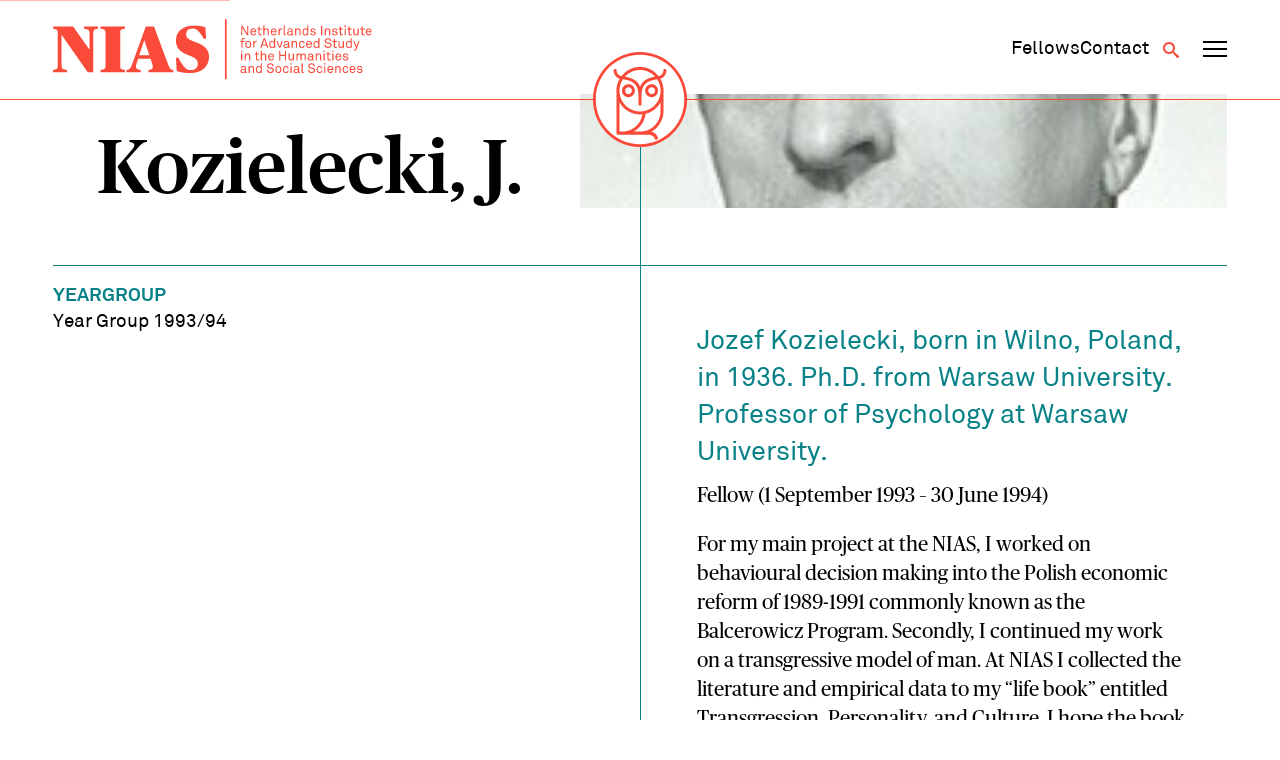

--- FILE ---
content_type: text/html; charset=UTF-8
request_url: https://nias.knaw.nl/fellow/kozielecki-j/
body_size: 8026
content:
<!DOCTYPE html>
<!--[if IE 8 ]>    <html lang="en-GB" class="ie8"> <![endif]-->
<!--[if IE 9 ]>    <html lang="en-GB" class="ie9"> <![endif]-->
<!--[if (gt IE 9)|!(IE)]><!-->
<html lang="en-GB">
<!--<![endif]-->
<head>
  <meta charset="UTF-8" />
  <meta http-equiv="X-UA-Compatible" content="IE=edge">
  
  <meta name="viewport" content="width=device-width, initial-scale=1, user-scalable=no">
  <meta name="format-detection" content="telephone=no">
  <meta name="google-site-verification" content="WPneE9hZlztYY5qbTsjT2sQZRO-jq0p6koKIP4RSU1k" />
  <link rel="apple-touch-icon-precomposed" href="https://nias.knaw.nl/wp-content/themes/nias-v2/img/favicon/favicon-152.png">
  <link rel="shortcut icon" href="https://nias.knaw.nl/wp-content/themes/nias-v2/img/favicon/favicon.ico" />
  <link rel="icon" sizes="16x16 32x32" href="https://nias.knaw.nl/wp-content/themes/nias-v2/img/favicon/favicon.ico">
  <link rel="apple-touch-icon" sizes="57x57" href="https://nias.knaw.nl/wp-content/themes/nias-v2/img/favicon/apple-icon-57x57.png">
  <link rel="apple-touch-icon" sizes="60x60" href="https://nias.knaw.nl/wp-content/themes/nias-v2/img/favicon/apple-icon-60x60.png">
  <link rel="apple-touch-icon" sizes="72x72" href="https://nias.knaw.nl/wp-content/themes/nias-v2/img/favicon/apple-icon-72x72.png">
  <link rel="apple-touch-icon" sizes="76x76" href="https://nias.knaw.nl/wp-content/themes/nias-v2/img/favicon/apple-icon-76x76.png">
  <link rel="apple-touch-icon" sizes="114x114" href="https://nias.knaw.nl/wp-content/themes/nias-v2/img/favicon/apple-icon-114x114.png">
  <link rel="apple-touch-icon" sizes="120x120" href="https://nias.knaw.nl/wp-content/themes/nias-v2/img/favicon/apple-icon-120x120.png">
  <link rel="apple-touch-icon" sizes="144x144" href="https://nias.knaw.nl/wp-content/themes/nias-v2/img/favicon/apple-icon-144x144.png">
  <link rel="apple-touch-icon" sizes="152x152" href="https://nias.knaw.nl/wp-content/themes/nias-v2/img/favicon/apple-icon-152x152.png">
  <link rel="apple-touch-icon" sizes="180x180" href="https://nias.knaw.nl/wp-content/themes/nias-v2/img/favicon/apple-icon-180x180.png">
  <link rel="icon" type="image/png" sizes="192x192"  href="https://nias.knaw.nl/wp-content/themes/nias-v2/img/favicon/android-icon-192x192.png">
  <link rel="icon" type="image/png" sizes="32x32" href="https://nias.knaw.nl/wp-content/themes/nias-v2/img/favicon/favicon-32x32.png">
  <link rel="icon" type="image/png" sizes="96x96" href="https://nias.knaw.nl/wp-content/themes/nias-v2/img/favicon/favicon-96x96.png">
  <link rel="icon" type="image/png" sizes="16x16" href="https://nias.knaw.nl/wp-content/themes/nias-v2/img/favicon/favicon-16x16.png">
  <link rel="manifest" href="https://nias.knaw.nl/wp-content/themes/nias-v2/img/favicon/manifest.json">
  <meta name="msapplication-TileImage" content="https://nias.knaw.nl/wp-content/themes/nias-v2/img/favicon/ms-icon-144x144.png">
  <link rel="profile" href="http://gmpg.org/xfn/11" />
  <meta name='robots' content='index, follow, max-image-preview:large, max-snippet:-1, max-video-preview:-1' />
	<style>img:is([sizes="auto" i], [sizes^="auto," i]) { contain-intrinsic-size: 3000px 1500px }</style>
	
	<!-- This site is optimized with the Yoast SEO plugin v26.5 - https://yoast.com/wordpress/plugins/seo/ -->
	<title>Kozielecki, J. | NIAS</title>
	<link rel="canonical" href="https://nias.knaw.nl/fellow/kozielecki-j/" />
	<meta property="og:locale" content="en_GB" />
	<meta property="og:type" content="article" />
	<meta property="og:title" content="Kozielecki, J. | NIAS" />
	<meta property="og:url" content="https://nias.knaw.nl/fellow/kozielecki-j/" />
	<meta property="og:site_name" content="NIAS" />
	<meta property="og:image" content="https://nias.knaw.nl/wp-content/uploads/2017/10/Kozielecki,%20J._j.%20kozielecki.jpg" />
	<meta property="og:image:width" content="213" />
	<meta property="og:image:height" content="302" />
	<meta property="og:image:type" content="image/jpeg" />
	<meta name="twitter:card" content="summary_large_image" />
	<meta name="twitter:site" content="@nias_knaw" />
	<script type="application/ld+json" class="yoast-schema-graph">{"@context":"https://schema.org","@graph":[{"@type":"WebPage","@id":"https://nias.knaw.nl/fellow/kozielecki-j/","url":"https://nias.knaw.nl/fellow/kozielecki-j/","name":"Kozielecki, J. | NIAS","isPartOf":{"@id":"https://nias.knaw.nl/#website"},"primaryImageOfPage":{"@id":"https://nias.knaw.nl/fellow/kozielecki-j/#primaryimage"},"image":{"@id":"https://nias.knaw.nl/fellow/kozielecki-j/#primaryimage"},"thumbnailUrl":"https://nias.knaw.nl/wp-content/uploads/2017/10/Kozielecki, J._j. kozielecki.jpg","datePublished":"2017-10-14T22:48:38+00:00","breadcrumb":{"@id":"https://nias.knaw.nl/fellow/kozielecki-j/#breadcrumb"},"inLanguage":"en-GB","potentialAction":[{"@type":"ReadAction","target":["https://nias.knaw.nl/fellow/kozielecki-j/"]}]},{"@type":"ImageObject","inLanguage":"en-GB","@id":"https://nias.knaw.nl/fellow/kozielecki-j/#primaryimage","url":"https://nias.knaw.nl/wp-content/uploads/2017/10/Kozielecki, J._j. kozielecki.jpg","contentUrl":"https://nias.knaw.nl/wp-content/uploads/2017/10/Kozielecki, J._j. kozielecki.jpg","width":213,"height":302},{"@type":"BreadcrumbList","@id":"https://nias.knaw.nl/fellow/kozielecki-j/#breadcrumb","itemListElement":[{"@type":"ListItem","position":1,"name":"Home","item":"https://nias.knaw.nl/"},{"@type":"ListItem","position":2,"name":"Kozielecki, J."}]},{"@type":"WebSite","@id":"https://nias.knaw.nl/#website","url":"https://nias.knaw.nl/","name":"NIAS","description":"","potentialAction":[{"@type":"SearchAction","target":{"@type":"EntryPoint","urlTemplate":"https://nias.knaw.nl/?s={search_term_string}"},"query-input":{"@type":"PropertyValueSpecification","valueRequired":true,"valueName":"search_term_string"}}],"inLanguage":"en-GB"}]}</script>
	<!-- / Yoast SEO plugin. -->


<link rel='stylesheet' id='wp-block-library-css' href='https://nias.knaw.nl/wp-includes/css/dist/block-library/style.min.css?ver=6.8.3' type='text/css' media='all' />
<style id='classic-theme-styles-inline-css' type='text/css'>
/*! This file is auto-generated */
.wp-block-button__link{color:#fff;background-color:#32373c;border-radius:9999px;box-shadow:none;text-decoration:none;padding:calc(.667em + 2px) calc(1.333em + 2px);font-size:1.125em}.wp-block-file__button{background:#32373c;color:#fff;text-decoration:none}
</style>
<style id='global-styles-inline-css' type='text/css'>
:root{--wp--preset--aspect-ratio--square: 1;--wp--preset--aspect-ratio--4-3: 4/3;--wp--preset--aspect-ratio--3-4: 3/4;--wp--preset--aspect-ratio--3-2: 3/2;--wp--preset--aspect-ratio--2-3: 2/3;--wp--preset--aspect-ratio--16-9: 16/9;--wp--preset--aspect-ratio--9-16: 9/16;--wp--preset--color--black: #000000;--wp--preset--color--cyan-bluish-gray: #abb8c3;--wp--preset--color--white: #ffffff;--wp--preset--color--pale-pink: #f78da7;--wp--preset--color--vivid-red: #cf2e2e;--wp--preset--color--luminous-vivid-orange: #ff6900;--wp--preset--color--luminous-vivid-amber: #fcb900;--wp--preset--color--light-green-cyan: #7bdcb5;--wp--preset--color--vivid-green-cyan: #00d084;--wp--preset--color--pale-cyan-blue: #8ed1fc;--wp--preset--color--vivid-cyan-blue: #0693e3;--wp--preset--color--vivid-purple: #9b51e0;--wp--preset--gradient--vivid-cyan-blue-to-vivid-purple: linear-gradient(135deg,rgba(6,147,227,1) 0%,rgb(155,81,224) 100%);--wp--preset--gradient--light-green-cyan-to-vivid-green-cyan: linear-gradient(135deg,rgb(122,220,180) 0%,rgb(0,208,130) 100%);--wp--preset--gradient--luminous-vivid-amber-to-luminous-vivid-orange: linear-gradient(135deg,rgba(252,185,0,1) 0%,rgba(255,105,0,1) 100%);--wp--preset--gradient--luminous-vivid-orange-to-vivid-red: linear-gradient(135deg,rgba(255,105,0,1) 0%,rgb(207,46,46) 100%);--wp--preset--gradient--very-light-gray-to-cyan-bluish-gray: linear-gradient(135deg,rgb(238,238,238) 0%,rgb(169,184,195) 100%);--wp--preset--gradient--cool-to-warm-spectrum: linear-gradient(135deg,rgb(74,234,220) 0%,rgb(151,120,209) 20%,rgb(207,42,186) 40%,rgb(238,44,130) 60%,rgb(251,105,98) 80%,rgb(254,248,76) 100%);--wp--preset--gradient--blush-light-purple: linear-gradient(135deg,rgb(255,206,236) 0%,rgb(152,150,240) 100%);--wp--preset--gradient--blush-bordeaux: linear-gradient(135deg,rgb(254,205,165) 0%,rgb(254,45,45) 50%,rgb(107,0,62) 100%);--wp--preset--gradient--luminous-dusk: linear-gradient(135deg,rgb(255,203,112) 0%,rgb(199,81,192) 50%,rgb(65,88,208) 100%);--wp--preset--gradient--pale-ocean: linear-gradient(135deg,rgb(255,245,203) 0%,rgb(182,227,212) 50%,rgb(51,167,181) 100%);--wp--preset--gradient--electric-grass: linear-gradient(135deg,rgb(202,248,128) 0%,rgb(113,206,126) 100%);--wp--preset--gradient--midnight: linear-gradient(135deg,rgb(2,3,129) 0%,rgb(40,116,252) 100%);--wp--preset--font-size--small: 13px;--wp--preset--font-size--medium: 20px;--wp--preset--font-size--large: 36px;--wp--preset--font-size--x-large: 42px;--wp--preset--spacing--20: 0.44rem;--wp--preset--spacing--30: 0.67rem;--wp--preset--spacing--40: 1rem;--wp--preset--spacing--50: 1.5rem;--wp--preset--spacing--60: 2.25rem;--wp--preset--spacing--70: 3.38rem;--wp--preset--spacing--80: 5.06rem;--wp--preset--shadow--natural: 6px 6px 9px rgba(0, 0, 0, 0.2);--wp--preset--shadow--deep: 12px 12px 50px rgba(0, 0, 0, 0.4);--wp--preset--shadow--sharp: 6px 6px 0px rgba(0, 0, 0, 0.2);--wp--preset--shadow--outlined: 6px 6px 0px -3px rgba(255, 255, 255, 1), 6px 6px rgba(0, 0, 0, 1);--wp--preset--shadow--crisp: 6px 6px 0px rgba(0, 0, 0, 1);}:where(.is-layout-flex){gap: 0.5em;}:where(.is-layout-grid){gap: 0.5em;}body .is-layout-flex{display: flex;}.is-layout-flex{flex-wrap: wrap;align-items: center;}.is-layout-flex > :is(*, div){margin: 0;}body .is-layout-grid{display: grid;}.is-layout-grid > :is(*, div){margin: 0;}:where(.wp-block-columns.is-layout-flex){gap: 2em;}:where(.wp-block-columns.is-layout-grid){gap: 2em;}:where(.wp-block-post-template.is-layout-flex){gap: 1.25em;}:where(.wp-block-post-template.is-layout-grid){gap: 1.25em;}.has-black-color{color: var(--wp--preset--color--black) !important;}.has-cyan-bluish-gray-color{color: var(--wp--preset--color--cyan-bluish-gray) !important;}.has-white-color{color: var(--wp--preset--color--white) !important;}.has-pale-pink-color{color: var(--wp--preset--color--pale-pink) !important;}.has-vivid-red-color{color: var(--wp--preset--color--vivid-red) !important;}.has-luminous-vivid-orange-color{color: var(--wp--preset--color--luminous-vivid-orange) !important;}.has-luminous-vivid-amber-color{color: var(--wp--preset--color--luminous-vivid-amber) !important;}.has-light-green-cyan-color{color: var(--wp--preset--color--light-green-cyan) !important;}.has-vivid-green-cyan-color{color: var(--wp--preset--color--vivid-green-cyan) !important;}.has-pale-cyan-blue-color{color: var(--wp--preset--color--pale-cyan-blue) !important;}.has-vivid-cyan-blue-color{color: var(--wp--preset--color--vivid-cyan-blue) !important;}.has-vivid-purple-color{color: var(--wp--preset--color--vivid-purple) !important;}.has-black-background-color{background-color: var(--wp--preset--color--black) !important;}.has-cyan-bluish-gray-background-color{background-color: var(--wp--preset--color--cyan-bluish-gray) !important;}.has-white-background-color{background-color: var(--wp--preset--color--white) !important;}.has-pale-pink-background-color{background-color: var(--wp--preset--color--pale-pink) !important;}.has-vivid-red-background-color{background-color: var(--wp--preset--color--vivid-red) !important;}.has-luminous-vivid-orange-background-color{background-color: var(--wp--preset--color--luminous-vivid-orange) !important;}.has-luminous-vivid-amber-background-color{background-color: var(--wp--preset--color--luminous-vivid-amber) !important;}.has-light-green-cyan-background-color{background-color: var(--wp--preset--color--light-green-cyan) !important;}.has-vivid-green-cyan-background-color{background-color: var(--wp--preset--color--vivid-green-cyan) !important;}.has-pale-cyan-blue-background-color{background-color: var(--wp--preset--color--pale-cyan-blue) !important;}.has-vivid-cyan-blue-background-color{background-color: var(--wp--preset--color--vivid-cyan-blue) !important;}.has-vivid-purple-background-color{background-color: var(--wp--preset--color--vivid-purple) !important;}.has-black-border-color{border-color: var(--wp--preset--color--black) !important;}.has-cyan-bluish-gray-border-color{border-color: var(--wp--preset--color--cyan-bluish-gray) !important;}.has-white-border-color{border-color: var(--wp--preset--color--white) !important;}.has-pale-pink-border-color{border-color: var(--wp--preset--color--pale-pink) !important;}.has-vivid-red-border-color{border-color: var(--wp--preset--color--vivid-red) !important;}.has-luminous-vivid-orange-border-color{border-color: var(--wp--preset--color--luminous-vivid-orange) !important;}.has-luminous-vivid-amber-border-color{border-color: var(--wp--preset--color--luminous-vivid-amber) !important;}.has-light-green-cyan-border-color{border-color: var(--wp--preset--color--light-green-cyan) !important;}.has-vivid-green-cyan-border-color{border-color: var(--wp--preset--color--vivid-green-cyan) !important;}.has-pale-cyan-blue-border-color{border-color: var(--wp--preset--color--pale-cyan-blue) !important;}.has-vivid-cyan-blue-border-color{border-color: var(--wp--preset--color--vivid-cyan-blue) !important;}.has-vivid-purple-border-color{border-color: var(--wp--preset--color--vivid-purple) !important;}.has-vivid-cyan-blue-to-vivid-purple-gradient-background{background: var(--wp--preset--gradient--vivid-cyan-blue-to-vivid-purple) !important;}.has-light-green-cyan-to-vivid-green-cyan-gradient-background{background: var(--wp--preset--gradient--light-green-cyan-to-vivid-green-cyan) !important;}.has-luminous-vivid-amber-to-luminous-vivid-orange-gradient-background{background: var(--wp--preset--gradient--luminous-vivid-amber-to-luminous-vivid-orange) !important;}.has-luminous-vivid-orange-to-vivid-red-gradient-background{background: var(--wp--preset--gradient--luminous-vivid-orange-to-vivid-red) !important;}.has-very-light-gray-to-cyan-bluish-gray-gradient-background{background: var(--wp--preset--gradient--very-light-gray-to-cyan-bluish-gray) !important;}.has-cool-to-warm-spectrum-gradient-background{background: var(--wp--preset--gradient--cool-to-warm-spectrum) !important;}.has-blush-light-purple-gradient-background{background: var(--wp--preset--gradient--blush-light-purple) !important;}.has-blush-bordeaux-gradient-background{background: var(--wp--preset--gradient--blush-bordeaux) !important;}.has-luminous-dusk-gradient-background{background: var(--wp--preset--gradient--luminous-dusk) !important;}.has-pale-ocean-gradient-background{background: var(--wp--preset--gradient--pale-ocean) !important;}.has-electric-grass-gradient-background{background: var(--wp--preset--gradient--electric-grass) !important;}.has-midnight-gradient-background{background: var(--wp--preset--gradient--midnight) !important;}.has-small-font-size{font-size: var(--wp--preset--font-size--small) !important;}.has-medium-font-size{font-size: var(--wp--preset--font-size--medium) !important;}.has-large-font-size{font-size: var(--wp--preset--font-size--large) !important;}.has-x-large-font-size{font-size: var(--wp--preset--font-size--x-large) !important;}
:where(.wp-block-post-template.is-layout-flex){gap: 1.25em;}:where(.wp-block-post-template.is-layout-grid){gap: 1.25em;}
:where(.wp-block-columns.is-layout-flex){gap: 2em;}:where(.wp-block-columns.is-layout-grid){gap: 2em;}
:root :where(.wp-block-pullquote){font-size: 1.5em;line-height: 1.6;}
</style>
<link rel='stylesheet' id='styles-css' href='https://nias.knaw.nl/wp-content/themes/nias-v2/css/dist/style.css?ver=2.22' type='text/css' media='all' />
<script type="text/javascript" src="https://nias.knaw.nl/wp-includes/js/jquery/jquery.min.js?ver=3.7.1" id="jquery-core-js"></script>
<link rel='shortlink' href='https://nias.knaw.nl/?p=7328' />
  
  </head>

<body class="wp-singular fellow-template-default single single-fellow postid-7328 wp-theme-nias-v2">
    <a href="#main-content" class="skip-link">Skip to main content</a>
  <header data-rocket-location-hash="d86c63c20a1b9780d6ebdb0679efffe7" data-component-site-header>
  <div data-rocket-location-hash="31ece863d6109be5e8970e7b05ecc6f1" class="background"></div>
  <div data-rocket-location-hash="d53b06ca13945ed03e70ba4a94347bcf" class="header-wrapper">
    <div data-rocket-location-hash="54e637fa6eb24bf2006382c932c7e5e8" class="content-wrapper content">
      <a href="https://nias.knaw.nl" aria-label="Back to homepage" class="logo-wrapper">
        <img src="https://nias.knaw.nl/wp-content/themes/nias-v2/static/svg/nias-text-logo.svg" class="logo-graphic" alt="NIAS logo"/>
      </a>
      <nav class="secondary-navigation" aria-label="Secundair">
        <div data-component-secondary-navigation>
  <ul id="menu-secundair-menu" class=""><li id="menu-item-36177" class="hide-mobile menu-item menu-item-type-post_type menu-item-object-page menu-item-36177"><a href="https://nias.knaw.nl/fellows/"><span>Fellows</span></a></li>
<li id="menu-item-36178" class="menu-item menu-item-type-post_type menu-item-object-page menu-item-36178"><a href="https://nias.knaw.nl/about/contact/"><span>Contact</span></a></li>
</ul></div>        <button class="button search-toggle" type="button" aria-label="Open search" aria-expanded="false" aria-controls="search-form"><span class="icon-search"></span></button>
        <button data-component-navigation-toggle class="button" aria-label="Open navigation menu" aria-expanded="false" aria-controls="main-navigation-small main-navigation-large">
  <span class="line line-1"></span>
  <span class="line line-2"></span>
  <span class="line line-3"></span>
</button>      </nav>
    </div>
    <div data-rocket-location-hash="ccda5f92a198245726bf824363c30db9" class="owl-wrapper">
      <a href="https://nias.knaw.nl" aria-label="Back to homepage">
        <img src="https://nias.knaw.nl/wp-content/themes/nias-v2/static/svg/nias-owl-logo.svg" class="owl-logo" alt="NIAS logo"/>
      </a>
    </div>
    <nav aria-label="Primair" data-component-small-navigation id="main-navigation-small">
  <ul id="menu-hoofdmenu" class=""><li id="menu-item-46" class="menu-item menu-item-type-post_type menu-item-object-page menu-item-has-children menu-item-46"><a href="https://nias.knaw.nl/fellows/"><span>Fellows</span></a>
<div class="sub-menu"><div class="sub-menu-inner"><ul>
	<li id="menu-item-48" class="menu-item menu-item-type-post_type menu-item-object-page menu-item-48"><a href="https://nias.knaw.nl/fellows/current-fellows/"><span>Year Group 2025 &#8211; 2026</span></a></li>
	<li id="menu-item-12398" class="menu-item menu-item-type-post_type menu-item-object-page menu-item-12398"><a href="https://nias.knaw.nl/fellows/themegroups/"><span>Theme Groups</span></a></li>
	<li id="menu-item-34399" class="menu-item menu-item-type-post_type menu-item-object-page menu-item-34399"><a href="https://nias.knaw.nl/fellows/find-alumni/"><span>All fellows</span></a></li>
	<li id="menu-item-36345" class="menu-item menu-item-type-post_type menu-item-object-page menu-item-36345"><a href="https://nias.knaw.nl/alums/"><span>The NIAS Fellows Association</span></a></li>
</ul></div></div>
</li>
<li id="menu-item-61" class="menu-item menu-item-type-post_type menu-item-object-page menu-item-has-children menu-item-61"><a href="https://nias.knaw.nl/our-fellowships/"><span>Fellowships</span></a>
<div class="sub-menu"><div class="sub-menu-inner"><ul>
	<li id="menu-item-36184" class="menu-item menu-item-type-post_type menu-item-object-page menu-item-36184"><a href="https://nias.knaw.nl/our-fellowships/individual-fellowships/"><span>Individual Fellowships</span></a></li>
	<li id="menu-item-64" class="menu-item menu-item-type-post_type menu-item-object-page menu-item-64"><a href="https://nias.knaw.nl/our-fellowships/theme-group-fellowships/"><span>Theme Group Fellowships</span></a></li>
</ul></div></div>
</li>
<li id="menu-item-55" class="menu-item menu-item-type-post_type menu-item-object-page menu-item-has-children menu-item-55"><a href="https://nias.knaw.nl/about/"><span>Who we are</span></a>
<div class="sub-menu"><div class="sub-menu-inner"><ul>
	<li id="menu-item-36232" class="menu-item menu-item-type-post_type menu-item-object-page menu-item-36232"><a href="https://nias.knaw.nl/whats-going-on/"><span>What’s going on</span></a></li>
	<li id="menu-item-60" class="menu-item menu-item-type-post_type menu-item-object-page menu-item-60"><a href="https://nias.knaw.nl/about/our-mission/"><span>Mission</span></a></li>
	<li id="menu-item-36247" class="menu-item menu-item-type-post_type menu-item-object-page menu-item-36247"><a href="https://nias.knaw.nl/support/"><span>Support NIAS</span></a></li>
	<li id="menu-item-59" class="menu-item menu-item-type-post_type menu-item-object-page menu-item-59"><a href="https://nias.knaw.nl/about/our-staff/"><span>Staff</span></a></li>
	<li id="menu-item-57" class="menu-item menu-item-type-post_type menu-item-object-page menu-item-57"><a href="https://nias.knaw.nl/about/history/"><span>History</span></a></li>
</ul></div></div>
</li>
</ul>  <ul id="menu-secundair-menu-1" class=""><li class="hide-mobile menu-item menu-item-type-post_type menu-item-object-page menu-item-36177"><a href="https://nias.knaw.nl/fellows/"><span>Fellows</span></a></li>
<li class="menu-item menu-item-type-post_type menu-item-object-page menu-item-36178"><a href="https://nias.knaw.nl/about/contact/"><span>Contact</span></a></li>
</ul></nav>    <nav aria-label="Primair" data-component-large-navigation id="main-navigation-large">
  <div class="sub-background"></div>
  <div data-rocket-location-hash="12223478e47c22d52d874711766d1be6" class="content-wrapper">
    <ul id="menu-hoofdmenu-1" class=""><li class="menu-item menu-item-type-post_type menu-item-object-page menu-item-has-children menu-item-46"><a href="https://nias.knaw.nl/fellows/"><span>Fellows</span></a>
<div class="sub-menu"><div class="sub-menu-inner"><ul>
	<li class="menu-item menu-item-type-post_type menu-item-object-page menu-item-48"><a href="https://nias.knaw.nl/fellows/current-fellows/"><span>Year Group 2025 &#8211; 2026</span></a></li>
	<li class="menu-item menu-item-type-post_type menu-item-object-page menu-item-12398"><a href="https://nias.knaw.nl/fellows/themegroups/"><span>Theme Groups</span></a></li>
	<li class="menu-item menu-item-type-post_type menu-item-object-page menu-item-34399"><a href="https://nias.knaw.nl/fellows/find-alumni/"><span>All fellows</span></a></li>
	<li class="menu-item menu-item-type-post_type menu-item-object-page menu-item-36345"><a href="https://nias.knaw.nl/alums/"><span>The NIAS Fellows Association</span></a></li>
</ul></div></div>
</li>
<li class="menu-item menu-item-type-post_type menu-item-object-page menu-item-has-children menu-item-61"><a href="https://nias.knaw.nl/our-fellowships/"><span>Fellowships</span></a>
<div class="sub-menu"><div class="sub-menu-inner"><ul>
	<li class="menu-item menu-item-type-post_type menu-item-object-page menu-item-36184"><a href="https://nias.knaw.nl/our-fellowships/individual-fellowships/"><span>Individual Fellowships</span></a></li>
	<li class="menu-item menu-item-type-post_type menu-item-object-page menu-item-64"><a href="https://nias.knaw.nl/our-fellowships/theme-group-fellowships/"><span>Theme Group Fellowships</span></a></li>
</ul></div></div>
</li>
<li class="menu-item menu-item-type-post_type menu-item-object-page menu-item-has-children menu-item-55"><a href="https://nias.knaw.nl/about/"><span>Who we are</span></a>
<div class="sub-menu"><div class="sub-menu-inner"><ul>
	<li class="menu-item menu-item-type-post_type menu-item-object-page menu-item-36232"><a href="https://nias.knaw.nl/whats-going-on/"><span>What’s going on</span></a></li>
	<li class="menu-item menu-item-type-post_type menu-item-object-page menu-item-60"><a href="https://nias.knaw.nl/about/our-mission/"><span>Mission</span></a></li>
	<li class="menu-item menu-item-type-post_type menu-item-object-page menu-item-36247"><a href="https://nias.knaw.nl/support/"><span>Support NIAS</span></a></li>
	<li class="menu-item menu-item-type-post_type menu-item-object-page menu-item-59"><a href="https://nias.knaw.nl/about/our-staff/"><span>Staff</span></a></li>
	<li class="menu-item menu-item-type-post_type menu-item-object-page menu-item-57"><a href="https://nias.knaw.nl/about/history/"><span>History</span></a></li>
</ul></div></div>
</li>
</ul>  </div>
</nav>  </div>
  <div data-rocket-location-hash="fc8214108a25046ab0b3e66960af06f4" data-component-search-form id="search-form">
  <div data-rocket-location-hash="f8db7d75d7fee5de6182759a1370a7b0" class="search-background"></div>
  <div data-rocket-location-hash="5cf7e57048c6c4979406b494fdd3d4df" class="content-wrapper">
    <form class="search" method="get" action="https://nias.knaw.nl" role="search">

        <header class="search-header">
          <p class="copy placeholder-font-10">What are you looking for?</p>
          <button class="button submit search-close" type="button" name="Search" aria-label="Close search"><span class="icon-cross"></span></button>
        </header>
              <div class="input-wrapper">
        <label for="search_mob" class="visually-hidden">Search</label>
        <input class="placeholder-font-13 input" type="text" name="s" id="search_mob" value=""
               placeholder="Search" aria-label="Search">
        <button class="submit button" type="submit" name="Search" aria-label="Search"><span class="icon-search"></span></button>
      </div>
    </form>
  </div>
</div></header>  <div data-rocket-location-hash="a5ef6cc9e88fb8ec2b8cf54c61e25832" class="site-wrapper" data-site-wrapper>
    <main data-rocket-location-hash="0bc99e6bd8669e81e75285e394d211a5" id="main-content">
<div data-rocket-location-hash="2439309e50e23a3a65a582c2a457e7c5" data-component-hero-single>
  <div class="content-wrapper">
     <div class="hero-content">
       <div class="hero-text">
          <h1 class="heading placeholder-font-04">Kozielecki, J.</h1>
                  </div>
        <div class="image-wrapper">
          <img src="https://nias.knaw.nl/wp-content/uploads/2017/10/Kozielecki, J._j. kozielecki.jpg" alt="Kozielecki, J." title="Kozielecki, J." data-item-caption="" />        </div>
    </div>
  </div>
</div>

<div data-rocket-location-hash="eff4b00e3cdb66388038d03d4b6ba179" data-component-single-fellow>
  <div class="content-wrapper">
    <div class="content">
      <aside class="sidebar">
                <ul class="fellow-facts">
                                                    <li class="fellow-fact"><span class="fact-label placeholder-font-07">Yeargroup</span><span class="placeholder-font-07 fact-value">Year Group 1993/94</span></li>
                                        
        </ul>
        
        
      </aside>

    <div class="main-content">
      
              <div data-component-page-content-blocks>
      
<div data-component-article-block-subcontent>
  <div class="rich-text-container">
    </p>
<h2>Jozef Kozielecki, born in Wilno, Poland, in 1936. Ph.D.&nbsp;from Warsaw University. Professor of Psychology at Warsaw University.</h2>
<p>Fellow (1 September 1993 &#8211; 30 June 1994)</p>
<p>For my main project at the NIAS, I worked on behavioural decision making into the Polish economic reform of 1989-1991 commonly known as the Balcerowicz Program. Secondly, I continued my work on a transgressive model of man. At NIAS I collected the literature and empirical data to my &#8220;life book&#8221; entitled Transgression, Personality, and Culture. I hope the book will be finished in 1995. </p>
  </div>
</div>
</div>
            </div>
    </div>
  </div>
</div>

</main>
<footer data-rocket-location-hash="e4e71d2457006d4e5c266ff6f2760a21" data-component-site-footer>
  <span class="shape line-1"></span>
  <div class="content-wrapper">
    <div class="content">
        <span class="shape shape-1"></span>
        <span class="shape shape-2"></span>
        <span class="shape line-2"></span>
    <a href="https://nias.knaw.nl" aria-label="Back to homepage" class="logo-wrapper">
      <img src="https://nias.knaw.nl/wp-content/themes/nias-v2/static/svg/nias-full-logo.svg" class="logo-graphic" alt="NIAS logo"/>
    </a>

    <div class="newsletter-wrapper">
      <a href="https://nias.knaw.nl/newsletter-sign-up/" class="heading copy-02 subscribe-link"><span class="icon-paperplane"></span> <span class="underline">Subscribe to our newsletter</span></a>
    </div>

    <div class="address-wrapper">
      <div class="primary">
        <p class="placeholder-font-07">NIAS<br />
Korte Spinhuissteeg 3, 1012 CG Amsterdam<br />
PO Box 10855, 1001 EW Amsterdam<br />
</p>
      </div>
      <div class="secondary">
        <p class="placeholder-font-07">
          <a href="tel:+31 (0)20 224 67 00">+31 (0)20 224 67 00</a>
          <a href="mailto:info@nias.knaw.nl">info@nias.knaw.nl</a>
        </p>
        <a href="https://www.google.com/maps/dir//Netherlands+Inst+For+Advanced+Study+Nias,+Korte+Spinhuissteeg,+Amsterdam/@52.3700432,4.8687437,14.5z/data=!4m8!4m7!1m0!1m5!1m1!1s0x47c5b8f317dddaf3:0xd4ed6bb7bfe0233b!2m2!1d4.8972704!2d52.3707099?hl=en-EN" class="route-link" target="_blank">
          <span class="icon-marker"></span>
          <span class="placeholder-font-07">Route</span>
        </a>
      </div>
    </div>

    <div class="meta-wrapper">
      <ul class="social-list">
                  <li class="social-item"><a href="https://creators.spotify.com/pod/show/nias-knaw" target="_blank" aria-label="NIAS on Spotify"><span class="icon-spotify"></span></a></li>
                          <li class="social-item"><a href="https://www.linkedin.com/company/nias-knaw/" target="_blank" aria-label="NIAS on LinkedIn"><span class="icon-linkedin"></span></a></li>
                                          <li class="social-item"><a href="https://nias.knaw.nl/newsletter-sign-up/" target="_blank" aria-label="Newsletter signup"><span class="icon-paperplane"></span></a></li>
              </ul>
      <div class="disclaimer">
        <ul class="list">
          <li><a href="https://nias.knaw.nl/colophon/" class="nav-03">Colophon</a></li>
          <li><a href="https://nias.knaw.nl/disclaimer/" class="nav-03">Disclaimer</a></li>
          <li><a href="https://nias.knaw.nl/accessibility-statement/" class="nav-03">Accessibility Statement</a></li>
        </ul>
        <p class="nav-03">
        NIAS is an institute of the <a href="https://www.knaw.nl/en" target="_blank">Royal Netherlands Academy of Arts and Sciences</a>.</p>
      </div>
    </div>
  </div>
  </div>
</footer>
<script type="speculationrules">
{"prefetch":[{"source":"document","where":{"and":[{"href_matches":"\/*"},{"not":{"href_matches":["\/wp-*.php","\/wp-admin\/*","\/wp-content\/uploads\/*","\/wp-content\/*","\/wp-content\/plugins\/*","\/wp-content\/themes\/nias-v2\/*","\/*\\?(.+)"]}},{"not":{"selector_matches":"a[rel~=\"nofollow\"]"}},{"not":{"selector_matches":".no-prefetch, .no-prefetch a"}}]},"eagerness":"conservative"}]}
</script>
<script type="text/javascript" src="https://nias.knaw.nl/wp-content/themes/nias-v2/js/vendor.js?ver=2.22" id="vendor-js"></script>
<script type="text/javascript" id="bundle-js-extra">
/* <![CDATA[ */
var emptynest_js_vars = {"url":"https:\/\/nias.knaw.nl\/wp-admin\/admin-ajax.php","wp_siteurl":"https:\/\/nias.knaw.nl","theme_url":"https:\/\/nias.knaw.nl\/wp-content\/themes\/nias-v2"};
/* ]]> */
</script>
<script type="text/javascript" src="https://nias.knaw.nl/wp-content/themes/nias-v2/js/bundle.js?ver=2.22" id="bundle-js"></script>
<script type="text/javascript" id="be-load-more-js-extra">
/* <![CDATA[ */
var beloadmore = {"url":"https:\/\/nias.knaw.nl\/wp-admin\/admin-ajax.php","query":{"page":"","fellow":"kozielecki-j","post_type":"fellow","name":"kozielecki-j"}};
/* ]]> */
</script>
<script type="text/javascript" src="https://nias.knaw.nl/wp-content/themes/nias-v2/js/load-more.js?ver=1.0" id="be-load-more-js"></script>
<script type="text/javascript" src="https://nias.knaw.nl/wp-includes/js/jquery/ui/core.min.js?ver=1.13.3" id="jquery-ui-core-js"></script>
<script type="text/javascript" src="https://nias.knaw.nl/wp-includes/js/jquery/ui/menu.min.js?ver=1.13.3" id="jquery-ui-menu-js"></script>
<script type="text/javascript" src="https://nias.knaw.nl/wp-includes/js/dist/dom-ready.min.js?ver=f77871ff7694fffea381" id="wp-dom-ready-js"></script>
<script type="text/javascript" src="https://nias.knaw.nl/wp-includes/js/dist/hooks.min.js?ver=4d63a3d491d11ffd8ac6" id="wp-hooks-js"></script>
<script type="text/javascript" src="https://nias.knaw.nl/wp-includes/js/dist/i18n.min.js?ver=5e580eb46a90c2b997e6" id="wp-i18n-js"></script>
<script type="text/javascript" id="wp-i18n-js-after">
/* <![CDATA[ */
wp.i18n.setLocaleData( { 'text direction\u0004ltr': [ 'ltr' ] } );
/* ]]> */
</script>
<script type="text/javascript" id="wp-a11y-js-translations">
/* <![CDATA[ */
( function( domain, translations ) {
	var localeData = translations.locale_data[ domain ] || translations.locale_data.messages;
	localeData[""].domain = domain;
	wp.i18n.setLocaleData( localeData, domain );
} )( "default", {"translation-revision-date":"2025-10-08 12:55:00+0000","generator":"GlotPress\/4.0.1","domain":"messages","locale_data":{"messages":{"":{"domain":"messages","plural-forms":"nplurals=2; plural=n != 1;","lang":"en_GB"},"Notifications":["Notifications"]}},"comment":{"reference":"wp-includes\/js\/dist\/a11y.js"}} );
/* ]]> */
</script>
<script type="text/javascript" src="https://nias.knaw.nl/wp-includes/js/dist/a11y.min.js?ver=3156534cc54473497e14" id="wp-a11y-js"></script>
<script type="text/javascript" src="https://nias.knaw.nl/wp-includes/js/jquery/ui/autocomplete.min.js?ver=1.13.3" id="jquery-ui-autocomplete-js"></script>
<script type="text/javascript" id="autocomplete-js-extra">
/* <![CDATA[ */
var opts = {"url":"https:\/\/nias.knaw.nl\/wp-admin\/admin-ajax.php","query":{"page":"","fellow":"kozielecki-j","post_type":"fellow","name":"kozielecki-j"}};
/* ]]> */
</script>
<script type="text/javascript" src="https://nias.knaw.nl/wp-content/themes/nias-v2/js/search_autocomplete.js?ver=true" id="autocomplete-js"></script>

<!-- Google Analytics -->
<script async src="https://www.googletagmanager.com/gtag/js?id=G-25S8DBBBYK"></script>
  <script>
    window.dataLayer = window.dataLayer || [];
    function gtag(){dataLayer.push(arguments);}
    gtag('js', new Date());
    gtag('config', 'G-25S8DBBBYK', { 'anonymize_ip': true });
  </script>
<!-- End Google Analytics -->


<script>var rocket_beacon_data = {"ajax_url":"https:\/\/nias.knaw.nl\/wp-admin\/admin-ajax.php","nonce":"a20cf3672f","url":"https:\/\/nias.knaw.nl\/fellow\/kozielecki-j","is_mobile":false,"width_threshold":1600,"height_threshold":700,"delay":500,"debug":null,"status":{"atf":true,"lrc":true,"preconnect_external_domain":true},"elements":"img, video, picture, p, main, div, li, svg, section, header, span","lrc_threshold":1800,"preconnect_external_domain_elements":["link","script","iframe"],"preconnect_external_domain_exclusions":["static.cloudflareinsights.com","rel=\"profile\"","rel=\"preconnect\"","rel=\"dns-prefetch\"","rel=\"icon\""]}</script><script data-name="wpr-wpr-beacon" src='https://nias.knaw.nl/wp-content/plugins/wp-rocket/assets/js/wpr-beacon.min.js' async></script></body>
</html>



<!-- This website is like a Rocket, isn't it? Performance optimized by WP Rocket. Learn more: https://wp-rocket.me - Debug: cached@1768318270 -->